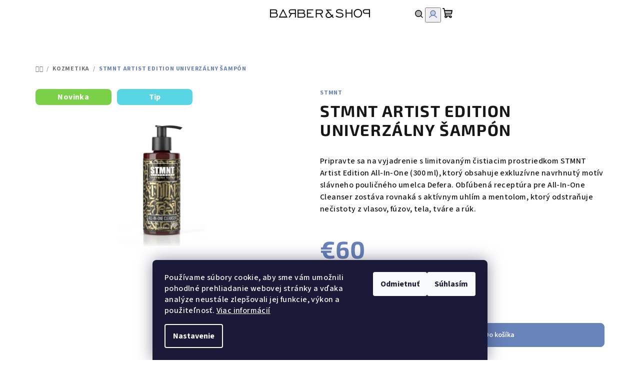

--- FILE ---
content_type: text/html; charset=utf-8
request_url: https://www.nooble.sk/stmnt-artist-edition-univerzalny-sampon/
body_size: 20902
content:
        <!doctype html><html lang="sk" dir="ltr" class="header-background-light external-fonts-loaded"><head><meta charset="utf-8" /><meta name="viewport" content="width=device-width,initial-scale=1" /><title>STMNT ARTIST EDITION UNIVERZÁLNY ŠAMPÓN - NOOBLE</title><link rel="preconnect" href="https://cdn.myshoptet.com" /><link rel="dns-prefetch" href="https://cdn.myshoptet.com" /><link rel="preload" href="https://cdn.myshoptet.com/prj/dist/master/cms/libs/jquery/jquery-1.11.3.min.js" as="script" /><link href="https://cdn.myshoptet.com/prj/dist/master/cms/templates/frontend_templates/shared/css/font-face/source-sans-3.css" rel="stylesheet"><link href="https://cdn.myshoptet.com/prj/dist/master/cms/templates/frontend_templates/shared/css/font-face/exo-2.css" rel="stylesheet"><link href="https://cdn.myshoptet.com/prj/dist/master/shop/dist/font-shoptet-14.css.d90e56d0dd782c13aabd.css" rel="stylesheet"><script>
dataLayer = [];
dataLayer.push({'shoptet' : {
    "pageId": 795,
    "pageType": "productDetail",
    "currency": "EUR",
    "currencyInfo": {
        "decimalSeparator": ",",
        "exchangeRate": 1,
        "priceDecimalPlaces": 2,
        "symbol": "\u20ac",
        "symbolLeft": 1,
        "thousandSeparator": " "
    },
    "language": "sk",
    "projectId": 556429,
    "product": {
        "id": 228,
        "guid": "5dd776c8-a709-11ed-adec-ecf4bbcda94d",
        "hasVariants": false,
        "codes": [
            {
                "code": 228
            }
        ],
        "code": "228",
        "name": "STMNT ARTIST EDITION UNIVERZ\u00c1LNY \u0160AMP\u00d3N",
        "appendix": "",
        "weight": 0,
        "manufacturer": "STMNT",
        "manufacturerGuid": "1EF5334E8FC36CBA9D78DA0BA3DED3EE",
        "currentCategory": "KOZMETIKA",
        "currentCategoryGuid": "e28ad958-a6ff-11ed-9510-b8ca3a6063f8",
        "defaultCategory": "KOZMETIKA",
        "defaultCategoryGuid": "e28ad958-a6ff-11ed-9510-b8ca3a6063f8",
        "currency": "EUR",
        "priceWithVat": 60
    },
    "cartInfo": {
        "id": null,
        "freeShipping": false,
        "freeShippingFrom": 40,
        "leftToFreeGift": {
            "formattedPrice": "\u20ac0",
            "priceLeft": 0
        },
        "freeGift": false,
        "leftToFreeShipping": {
            "priceLeft": 40,
            "dependOnRegion": 0,
            "formattedPrice": "\u20ac40"
        },
        "discountCoupon": [],
        "getNoBillingShippingPrice": {
            "withoutVat": 0,
            "vat": 0,
            "withVat": 0
        },
        "cartItems": [],
        "taxMode": "ORDINARY"
    },
    "cart": [],
    "customer": {
        "priceRatio": 1,
        "priceListId": 1,
        "groupId": null,
        "registered": false,
        "mainAccount": false
    }
}});
dataLayer.push({'cookie_consent' : {
    "marketing": "denied",
    "analytics": "denied"
}});
document.addEventListener('DOMContentLoaded', function() {
    shoptet.consent.onAccept(function(agreements) {
        if (agreements.length == 0) {
            return;
        }
        dataLayer.push({
            'cookie_consent' : {
                'marketing' : (agreements.includes(shoptet.config.cookiesConsentOptPersonalisation)
                    ? 'granted' : 'denied'),
                'analytics': (agreements.includes(shoptet.config.cookiesConsentOptAnalytics)
                    ? 'granted' : 'denied')
            },
            'event': 'cookie_consent'
        });
    });
});
</script>
<meta property="og:type" content="website"><meta property="og:site_name" content="nooble.sk"><meta property="og:url" content="https://www.nooble.sk/stmnt-artist-edition-univerzalny-sampon/"><meta property="og:title" content="STMNT ARTIST EDITION UNIVERZÁLNY ŠAMPÓN - NOOBLE"><meta name="author" content="NOOBLE"><meta name="web_author" content="Shoptet.sk"><meta name="dcterms.rightsHolder" content="www.nooble.sk"><meta name="robots" content="index,follow"><meta property="og:image" content="https://cdn.myshoptet.com/usr/www.nooble.sk/user/shop/big/228_limited-edition-cleanser-2843455.jpg?63e284cc"><meta property="og:description" content="STMNT ARTIST EDITION UNIVERZÁLNY ŠAMPÓN. Pripravte sa na vyjadrenie s limitovaným čistiacim prostriedkom STMNT Artist Edition All-In-One (300 ml), ktorý obsahuje exkluzívne navrhnutý motív slávneho pouličného umelca Defera. Obľúbená receptúra ​​pre All-In-One Cleanser zostáva rovnaká s aktívnym uhlím a mentolom, ktorý…"><meta name="description" content="STMNT ARTIST EDITION UNIVERZÁLNY ŠAMPÓN. Pripravte sa na vyjadrenie s limitovaným čistiacim prostriedkom STMNT Artist Edition All-In-One (300 ml), ktorý obsahuje exkluzívne navrhnutý motív slávneho pouličného umelca Defera. Obľúbená receptúra ​​pre All-In-One Cleanser zostáva rovnaká s aktívnym uhlím a mentolom, ktorý…"><meta property="product:price:amount" content="60"><meta property="product:price:currency" content="EUR"><style>:root {--color-primary: #FFFFFF;--color-primary-h: 0;--color-primary-s: 0%;--color-primary-l: 100%;--color-primary-hover: #9b9b9b;--color-primary-hover-h: 0;--color-primary-hover-s: 0%;--color-primary-hover-l: 61%;--color-secondary: #6883BA;--color-secondary-h: 220;--color-secondary-s: 37%;--color-secondary-l: 57%;--color-secondary-hover: #7999D9;--color-secondary-hover-h: 220;--color-secondary-hover-s: 56%;--color-secondary-hover-l: 66%;--color-tertiary: #F9F9F9;--color-tertiary-h: 0;--color-tertiary-s: 0%;--color-tertiary-l: 98%;--color-tertiary-hover: #161616;--color-tertiary-hover-h: 0;--color-tertiary-hover-s: 0%;--color-tertiary-hover-l: 9%;--color-header-background: #FFFFFF;--template-font: "Source Sans 3";--template-headings-font: "Exo 2";--header-background-url: url("[data-uri]");--cookies-notice-background: #1A1937;--cookies-notice-color: #F8FAFB;--cookies-notice-button-hover: #f5f5f5;--cookies-notice-link-hover: #27263f;--templates-update-management-preview-mode-content: "Náhľad aktualizácií šablóny je aktívny pre váš prehliadač."}</style>
    
    <link href="https://cdn.myshoptet.com/prj/dist/master/shop/dist/main-14.less.49334c2a0bd7c3ed0f9c.css" rel="stylesheet" />
                <link href="https://cdn.myshoptet.com/prj/dist/master/shop/dist/mobile-header-v1-14.less.10721fb2626f6cacd20c.css" rel="stylesheet" />
    
    <script>var shoptet = shoptet || {};</script>
    <script src="https://cdn.myshoptet.com/prj/dist/master/shop/dist/main-3g-header.js.05f199e7fd2450312de2.js"></script>
<!-- User include --><!-- /User include --><link rel="shortcut icon" href="/favicon.ico" type="image/x-icon" /><link rel="canonical" href="https://www.nooble.sk/stmnt-artist-edition-univerzalny-sampon/" />    <!-- Global site tag (gtag.js) - Google Analytics -->
    <script async src="https://www.googletagmanager.com/gtag/js?id=G-ZHV5LVLMTQ"></script>
    <script>
        
        window.dataLayer = window.dataLayer || [];
        function gtag(){dataLayer.push(arguments);}
        

                    console.debug('default consent data');

            gtag('consent', 'default', {"ad_storage":"denied","analytics_storage":"denied","ad_user_data":"denied","ad_personalization":"denied","wait_for_update":500});
            dataLayer.push({
                'event': 'default_consent'
            });
        
        gtag('js', new Date());

        
                gtag('config', 'G-ZHV5LVLMTQ', {"groups":"GA4","send_page_view":false,"content_group":"productDetail","currency":"EUR","page_language":"sk"});
        
        
        
        
        
        
                    gtag('event', 'page_view', {"send_to":"GA4","page_language":"sk","content_group":"productDetail","currency":"EUR"});
        
                gtag('set', 'currency', 'EUR');

        gtag('event', 'view_item', {
            "send_to": "UA",
            "items": [
                {
                    "id": "228",
                    "name": "STMNT ARTIST EDITION UNIVERZ\u00c1LNY \u0160AMP\u00d3N",
                    "category": "KOZMETIKA",
                                        "brand": "STMNT",
                                                            "price": 60
                }
            ]
        });
        
        
        
        
        
                    gtag('event', 'view_item', {"send_to":"GA4","page_language":"sk","content_group":"productDetail","value":48.780000000000001,"currency":"EUR","items":[{"item_id":"228","item_name":"STMNT ARTIST EDITION UNIVERZ\u00c1LNY \u0160AMP\u00d3N","item_brand":"STMNT","item_category":"KOZMETIKA","price":48.780000000000001,"quantity":1,"index":0}]});
        
        
        
        
        
        
        
        document.addEventListener('DOMContentLoaded', function() {
            if (typeof shoptet.tracking !== 'undefined') {
                for (var id in shoptet.tracking.bannersList) {
                    gtag('event', 'view_promotion', {
                        "send_to": "UA",
                        "promotions": [
                            {
                                "id": shoptet.tracking.bannersList[id].id,
                                "name": shoptet.tracking.bannersList[id].name,
                                "position": shoptet.tracking.bannersList[id].position
                            }
                        ]
                    });
                }
            }

            shoptet.consent.onAccept(function(agreements) {
                if (agreements.length !== 0) {
                    console.debug('gtag consent accept');
                    var gtagConsentPayload =  {
                        'ad_storage': agreements.includes(shoptet.config.cookiesConsentOptPersonalisation)
                            ? 'granted' : 'denied',
                        'analytics_storage': agreements.includes(shoptet.config.cookiesConsentOptAnalytics)
                            ? 'granted' : 'denied',
                                                                                                'ad_user_data': agreements.includes(shoptet.config.cookiesConsentOptPersonalisation)
                            ? 'granted' : 'denied',
                        'ad_personalization': agreements.includes(shoptet.config.cookiesConsentOptPersonalisation)
                            ? 'granted' : 'denied',
                        };
                    console.debug('update consent data', gtagConsentPayload);
                    gtag('consent', 'update', gtagConsentPayload);
                    dataLayer.push(
                        { 'event': 'update_consent' }
                    );
                }
            });
        });
    </script>
</head><body class="desktop id-795 in-kozmetika-stmnt template-14 type-product type-detail one-column-body columns-mobile-2 columns-1 smart-labels-active ums_forms_redesign--off ums_a11y_category_page--on ums_discussion_rating_forms--off ums_flags_display_unification--on ums_a11y_login--on mobile-header-version-1"><noscript>
    <style>
        #header {
            padding-top: 0;
            position: relative !important;
            top: 0;
        }
        .header-navigation {
            position: relative !important;
        }
        .overall-wrapper {
            margin: 0 !important;
        }
        body:not(.ready) {
            visibility: visible !important;
        }
    </style>
    <div class="no-javascript">
        <div class="no-javascript__title">Musíte zmeniť nastavenie vášho prehliadača</div>
        <div class="no-javascript__text">Pozrite sa na: <a href="https://www.google.com/support/bin/answer.py?answer=23852">Ako povoliť JavaScript vo vašom prehliadači</a>.</div>
        <div class="no-javascript__text">Ak používate software na blokovanie reklám, možno bude potrebné, aby ste povolili JavaScript z tejto stránky.</div>
        <div class="no-javascript__text">Ďakujeme.</div>
    </div>
</noscript>
    <div class="siteCookies siteCookies--bottom siteCookies--dark js-siteCookies" role="dialog" data-testid="cookiesPopup" data-nosnippet>
        <div class="siteCookies__form">
            <div class="siteCookies__content">
                <div class="siteCookies__text">
                    Používame súbory cookie, aby sme vám umožnili pohodlné prehliadanie webovej stránky a vďaka analýze neustále zlepšovali jej funkcie, výkon a použiteľnosť. <a href="/podmienky-ochrany-osobnych-udajov/" target="_blank" rel="noopener noreferrer">Viac informácií</a>
                </div>
                <p class="siteCookies__links">
                    <button class="siteCookies__link js-cookies-settings" aria-label="Nastavenia cookies" data-testid="cookiesSettings">Nastavenie</button>
                </p>
            </div>
            <div class="siteCookies__buttonWrap">
                                    <button class="siteCookies__button js-cookiesConsentSubmit" value="reject" aria-label="Odmietnuť cookies" data-testid="buttonCookiesReject">Odmietnuť</button>
                                <button class="siteCookies__button js-cookiesConsentSubmit" value="all" aria-label="Prijať cookies" data-testid="buttonCookiesAccept">Súhlasím</button>
            </div>
        </div>
        <script>
            document.addEventListener("DOMContentLoaded", () => {
                const siteCookies = document.querySelector('.js-siteCookies');
                document.addEventListener("scroll", shoptet.common.throttle(() => {
                    const st = document.documentElement.scrollTop;
                    if (st > 1) {
                        siteCookies.classList.add('siteCookies--scrolled');
                    } else {
                        siteCookies.classList.remove('siteCookies--scrolled');
                    }
                }, 100));
            });
        </script>
    </div>
<a href="#content" class="skip-link sr-only">Prejsť na obsah</a><div class="overall-wrapper"><header id="header">
        <div class="header-top">
            <div class="container navigation-wrapper header-top-wrapper">
                <div class="navigation-tools">
                                    </div>
                <div class="site-name"><a href="/" data-testid="linkWebsiteLogo"><img src="https://cdn.myshoptet.com/usr/www.nooble.sk/user/logos/bshop_log.jpg" alt="NOOBLE" fetchpriority="low" /></a></div>                <div class="navigation-buttons">
                    <a href="#" class="toggle-window" data-target="search" data-testid="linkSearchIcon"><i class="icon-search"></i><span class="sr-only">Hľadať</span></a>
                                                                                                                                            <button class="top-nav-button top-nav-button-login toggle-window" type="button" data-target="login" aria-haspopup="dialog" aria-expanded="false" aria-controls="login" data-testid="signin">
                                        <i class="icon-login"></i><span class="sr-only">Prihlásenie</span>
                                    </button>
                                                                                                                                
    <a href="/kosik/" class="btn btn-icon toggle-window cart-count" data-target="cart" data-testid="headerCart" rel="nofollow" aria-haspopup="dialog" aria-expanded="false" aria-controls="cart-widget">
        <span class="icon-cart"></span>
                <span class="sr-only">Nákupný košík</span>
        
    
            </a>
                    <a href="#" class="toggle-window" data-target="navigation" data-testid="hamburgerMenu"></a>
                </div>
                <div class="user-action">
                                            <div class="user-action-in">
            <div id="login" class="user-action-login popup-widget login-widget" role="dialog" aria-labelledby="loginHeading">
        <div class="popup-widget-inner">
                            <h2 id="loginHeading">Prihlásenie k vášmu účtu</h2><div id="customerLogin"><form action="/action/Customer/Login/" method="post" id="formLoginIncluded" class="csrf-enabled formLogin" data-testid="formLogin"><input type="hidden" name="referer" value="" /><div class="form-group"><div class="input-wrapper email js-validated-element-wrapper no-label"><input type="email" name="email" class="form-control" autofocus placeholder="E-mailová adresa (napr. jan@novak.sk)" data-testid="inputEmail" autocomplete="email" required /></div></div><div class="form-group"><div class="input-wrapper password js-validated-element-wrapper no-label"><input type="password" name="password" class="form-control" placeholder="Heslo" data-testid="inputPassword" autocomplete="current-password" required /><span class="no-display">Nemôžete vyplniť toto pole</span><input type="text" name="surname" value="" class="no-display" /></div></div><div class="form-group"><div class="login-wrapper"><button type="submit" class="btn btn-secondary btn-text btn-login" data-testid="buttonSubmit">Prihlásiť sa</button><div class="password-helper"><a href="/registracia/" data-testid="signup" rel="nofollow">Nová registrácia</a><a href="/klient/zabudnute-heslo/" rel="nofollow">Zabudnuté heslo</a></div></div></div></form>
</div>                    </div>
    </div>

        <div id="cart-widget" class="user-action-cart popup-widget cart-widget loader-wrapper" data-testid="popupCartWidget" role="dialog" aria-hidden="true">
        <div class="popup-widget-inner cart-widget-inner place-cart-here">
            <div class="loader-overlay">
                <div class="loader"></div>
            </div>
        </div>
    </div>

        <div class="user-action-search popup-widget search-widget search stay-open" itemscope itemtype="https://schema.org/WebSite" data-testid="searchWidget">
        <span href="#" class="search-widget-close toggle-window" data-target="search" data-testid="linkSearchIcon"></span>
        <meta itemprop="headline" content="KOZMETIKA"/><meta itemprop="url" content="https://www.nooble.sk"/><meta itemprop="text" content="STMNT ARTIST EDITION UNIVERZÁLNY ŠAMPÓN. Pripravte sa na vyjadrenie s limitovaným čistiacim prostriedkom STMNT Artist Edition All-In-One (300 ml), ktorý obsahuje exkluzívne navrhnutý motív slávneho pouličného umelca Defera. Obľúbená receptúra ​​pre All-In-One Cleanser zostáva rovnaká s aktívnym uhlím a mentolom,..."/>        <form action="/action/ProductSearch/prepareString/" method="post"
    id="formSearchForm" class="search-form compact-form js-search-main"
    itemprop="potentialAction" itemscope itemtype="https://schema.org/SearchAction" data-testid="searchForm">
    <fieldset>
        <meta itemprop="target"
            content="https://www.nooble.sk/vyhladavanie/?string={string}"/>
        <input type="hidden" name="language" value="sk"/>
        
    <span class="search-form-input-group">
        
    <span class="search-input-icon" aria-hidden="true"></span>

<input
    type="search"
    name="string"
        class="query-input form-control search-input js-search-input"
    placeholder="Napíšte, čo hľadáte"
    autocomplete="off"
    required
    itemprop="query-input"
    aria-label="Vyhľadávanie"
    data-testid="searchInput"
>
        <button type="submit" class="btn btn-default search-button" data-testid="searchBtn">Hľadať</button>
    </span>

    </fieldset>
</form>
    </div>
</div>
                                    </div>
            </div>
        </div>
        <div class="header-bottom">
            <div class="navigation-wrapper header-bottom-wrapper">
                <nav id="navigation" aria-label="Hlavné menu" data-collapsible="true"><div class="navigation-in menu"><ul class="menu-level-1" role="menubar" data-testid="headerMenuItems"><li class="menu-item-795 ext" role="none"><a href="/kozmetika-stmnt/" class="active" data-testid="headerMenuItem" role="menuitem" aria-haspopup="true" aria-expanded="false"><b>KOZMETIKA</b><span class="submenu-arrow"></span></a><ul class="menu-level-2" aria-label="KOZMETIKA" tabindex="-1" role="menu"><li class="menu-item-855" role="none"><a href="/starostlivost-o-bradu/" class="menu-image" data-testid="headerMenuItem" tabindex="-1" aria-hidden="true"><img src="data:image/svg+xml,%3Csvg%20width%3D%22140%22%20height%3D%22100%22%20xmlns%3D%22http%3A%2F%2Fwww.w3.org%2F2000%2Fsvg%22%3E%3C%2Fsvg%3E" alt="" aria-hidden="true" width="140" height="100"  data-src="https://cdn.myshoptet.com/usr/www.nooble.sk/user/categories/thumb/oak_beard_box_black_offen.png" fetchpriority="low" /></a><div><a href="/starostlivost-o-bradu/" data-testid="headerMenuItem" role="menuitem"><span>STAROSTLIVOSŤ O BRADU</span></a>
                        </div></li><li class="menu-item-858" role="none"><a href="/starostlivost-o-vlasy/" class="menu-image" data-testid="headerMenuItem" tabindex="-1" aria-hidden="true"><img src="data:image/svg+xml,%3Csvg%20width%3D%22140%22%20height%3D%22100%22%20xmlns%3D%22http%3A%2F%2Fwww.w3.org%2F2000%2Fsvg%22%3E%3C%2Fsvg%3E" alt="" aria-hidden="true" width="140" height="100"  data-src="https://cdn.myshoptet.com/usr/www.nooble.sk/user/categories/thumb/stmnt_category_care_780x1092.jpg" fetchpriority="low" /></a><div><a href="/starostlivost-o-vlasy/" data-testid="headerMenuItem" role="menuitem"><span>STAROSTLIVOSŤ O VLASY</span></a>
                        </div></li><li class="menu-item-861" role="none"><a href="/pomady/" class="menu-image" data-testid="headerMenuItem" tabindex="-1" aria-hidden="true"><img src="data:image/svg+xml,%3Csvg%20width%3D%22140%22%20height%3D%22100%22%20xmlns%3D%22http%3A%2F%2Fwww.w3.org%2F2000%2Fsvg%22%3E%3C%2Fsvg%3E" alt="" aria-hidden="true" width="140" height="100"  data-src="https://cdn.myshoptet.com/usr/www.nooble.sk/user/categories/thumb/stmnt_category_nomad_780x1092-1.jpg" fetchpriority="low" /></a><div><a href="/pomady/" data-testid="headerMenuItem" role="menuitem"><span>POMÁDY</span></a>
                        </div></li><li class="menu-item-864" role="none"><a href="/po-holeni/" class="menu-image" data-testid="headerMenuItem" tabindex="-1" aria-hidden="true"><img src="data:image/svg+xml,%3Csvg%20width%3D%22140%22%20height%3D%22100%22%20xmlns%3D%22http%3A%2F%2Fwww.w3.org%2F2000%2Fsvg%22%3E%3C%2Fsvg%3E" alt="" aria-hidden="true" width="140" height="100"  data-src="https://cdn.myshoptet.com/usr/www.nooble.sk/user/categories/thumb/stmnt_category_julius_780x1092.jpg" fetchpriority="low" /></a><div><a href="/po-holeni/" data-testid="headerMenuItem" role="menuitem"><span>HOLENIE</span></a>
                        </div></li></ul></li>
<li class="menu-item-673 ext" role="none"><a href="/stmnt/" data-testid="headerMenuItem" role="menuitem" aria-haspopup="true" aria-expanded="false"><b>STMNT</b><span class="submenu-arrow"></span></a><ul class="menu-level-2" aria-label="STMNT" tabindex="-1" role="menu"><li class="menu-item-675" role="none"><a href="/jc/" class="menu-image" data-testid="headerMenuItem" tabindex="-1" aria-hidden="true"><img src="data:image/svg+xml,%3Csvg%20width%3D%22140%22%20height%3D%22100%22%20xmlns%3D%22http%3A%2F%2Fwww.w3.org%2F2000%2Fsvg%22%3E%3C%2Fsvg%3E" alt="" aria-hidden="true" width="140" height="100"  data-src="https://cdn.myshoptet.com/usr/www.nooble.sk/user/categories/thumb/skp_e-shop_brand_page_julius_stmnt_1180x1180-1.jpg" fetchpriority="low" /></a><div><a href="/jc/" data-testid="headerMenuItem" role="menuitem"><span>KOLEKCIA JULIUS CVEASAR</span></a>
                        </div></li><li class="menu-item-676" role="none"><a href="/nomad/" class="menu-image" data-testid="headerMenuItem" tabindex="-1" aria-hidden="true"><img src="data:image/svg+xml,%3Csvg%20width%3D%22140%22%20height%3D%22100%22%20xmlns%3D%22http%3A%2F%2Fwww.w3.org%2F2000%2Fsvg%22%3E%3C%2Fsvg%3E" alt="" aria-hidden="true" width="140" height="100"  data-src="https://cdn.myshoptet.com/usr/www.nooble.sk/user/categories/thumb/skp_e-shop_brand_page_miguel_stmnt_1180x1180.jpg" fetchpriority="low" /></a><div><a href="/nomad/" data-testid="headerMenuItem" role="menuitem"><span>KOLEKCIA NOMAD BARBER</span></a>
                        </div></li><li class="menu-item-677" role="none"><a href="/staygold/" class="menu-image" data-testid="headerMenuItem" tabindex="-1" aria-hidden="true"><img src="data:image/svg+xml,%3Csvg%20width%3D%22140%22%20height%3D%22100%22%20xmlns%3D%22http%3A%2F%2Fwww.w3.org%2F2000%2Fsvg%22%3E%3C%2Fsvg%3E" alt="" aria-hidden="true" width="140" height="100"  data-src="https://cdn.myshoptet.com/usr/www.nooble.sk/user/categories/thumb/skp_e-shop_brand_page_staygold_stmnt_1180x1180.jpg" fetchpriority="low" /></a><div><a href="/staygold/" data-testid="headerMenuItem" role="menuitem"><span>KOLEKCIA STAYGOLD</span></a>
                        </div></li><li class="menu-item-708" role="none"><a href="/starostlivost/" class="menu-image" data-testid="headerMenuItem" tabindex="-1" aria-hidden="true"><img src="data:image/svg+xml,%3Csvg%20width%3D%22140%22%20height%3D%22100%22%20xmlns%3D%22http%3A%2F%2Fwww.w3.org%2F2000%2Fsvg%22%3E%3C%2Fsvg%3E" alt="" aria-hidden="true" width="140" height="100"  data-src="https://cdn.myshoptet.com/usr/www.nooble.sk/user/categories/thumb/skp_e-shop_brand_page_stmnt_teaser_1180x1180.jpg" fetchpriority="low" /></a><div><a href="/starostlivost/" data-testid="headerMenuItem" role="menuitem"><span>KOLEKCIA STAROSTLIVOSTI</span></a>
                        </div></li></ul></li>
<li class="menu-item-900 ext" role="none"><a href="/nooble-blog/" data-testid="headerMenuItem" role="menuitem" aria-haspopup="true" aria-expanded="false"><b>NOOBLE BLOG</b><span class="submenu-arrow"></span></a><ul class="menu-level-2" aria-label="NOOBLE BLOG" tabindex="-1" role="menu"><li class="menu-item-903 has-third-level" role="none"><a href="/blog-produkty/" class="menu-image" data-testid="headerMenuItem" tabindex="-1" aria-hidden="true"><img src="data:image/svg+xml,%3Csvg%20width%3D%22140%22%20height%3D%22100%22%20xmlns%3D%22http%3A%2F%2Fwww.w3.org%2F2000%2Fsvg%22%3E%3C%2Fsvg%3E" alt="" aria-hidden="true" width="140" height="100"  data-src="https://cdn.myshoptet.com/usr/www.nooble.sk/user/categories/thumb/stmnt_styling_le_23-41_fond__lowres_rgb.jpeg" fetchpriority="low" /></a><div><a href="/blog-produkty/" data-testid="headerMenuItem" role="menuitem"><span>Produkty</span></a>
                                                    <ul class="menu-level-3" role="menu">
                                                                    <li class="menu-item-910" role="none">
                                        <a href="/pasty-na-vlasy/" data-testid="headerMenuItem" role="menuitem">
                                            Pasty na vlasy</a>                                    </li>
                                                                    <li class="menu-item-913" role="none">
                                        <a href="/sampony/" data-testid="headerMenuItem" role="menuitem">
                                            Šampóny na vlasy</a>                                    </li>
                                                            </ul>
                        </div></li><li class="menu-item-906" role="none"><a href="/blog-cesta-k-strihanie/" class="menu-image" data-testid="headerMenuItem" tabindex="-1" aria-hidden="true"><img src="data:image/svg+xml,%3Csvg%20width%3D%22140%22%20height%3D%22100%22%20xmlns%3D%22http%3A%2F%2Fwww.w3.org%2F2000%2Fsvg%22%3E%3C%2Fsvg%3E" alt="" aria-hidden="true" width="140" height="100"  data-src="https://cdn.myshoptet.com/usr/www.nooble.sk/user/categories/thumb/dsc00514_mod_squared_juliusfilter_fond__lowres_rgb.jpeg" fetchpriority="low" /></a><div><a href="/blog-cesta-k-strihanie/" data-testid="headerMenuItem" role="menuitem"><span>Cesta k strihaniu</span></a>
                        </div></li></ul></li>
<li class="menu-item-916" role="none"><a href="/reiki/" data-testid="headerMenuItem" role="menuitem" aria-expanded="false"><b>Reiki</b></a></li>
<li class="menu-item-919" role="none"><a href="/hair-tatto-pmu/" data-testid="headerMenuItem" role="menuitem" aria-expanded="false"><b>HAIR TATTO SMP</b></a></li>
</ul>
    <ul class="navigationActions" role="menu">
                            <li role="none">
                                    <a href="/login/?backTo=%2Fstmnt-artist-edition-univerzalny-sampon%2F" rel="nofollow" data-testid="signin" role="menuitem"><span>Prihlásenie</span></a>
                            </li>
                        </ul>
</div><span class="navigation-close"></span></nav><div class="menu-helper" data-testid="hamburgerMenu"><span>Viac</span></div>
            </div>
        </div>
    </header><!-- / header -->

    

<div id="content-wrapper" class="container content-wrapper">
    
                                <div class="breadcrumbs navigation-home-icon-wrapper" itemscope itemtype="https://schema.org/BreadcrumbList">
                                                                            <span id="navigation-first" data-basetitle="NOOBLE" itemprop="itemListElement" itemscope itemtype="https://schema.org/ListItem">
                <a href="/" itemprop="item" class="navigation-home-icon"><span class="sr-only" itemprop="name">Domov</span></a>
                <span class="navigation-bullet">/</span>
                <meta itemprop="position" content="1" />
            </span>
                                <span id="navigation-1" itemprop="itemListElement" itemscope itemtype="https://schema.org/ListItem">
                <a href="/kozmetika-stmnt/" itemprop="item" data-testid="breadcrumbsSecondLevel"><span itemprop="name">KOZMETIKA</span></a>
                <span class="navigation-bullet">/</span>
                <meta itemprop="position" content="2" />
            </span>
                                            <span id="navigation-2" itemprop="itemListElement" itemscope itemtype="https://schema.org/ListItem" data-testid="breadcrumbsLastLevel">
                <meta itemprop="item" content="https://www.nooble.sk/stmnt-artist-edition-univerzalny-sampon/" />
                <meta itemprop="position" content="3" />
                <span itemprop="name" data-title="STMNT ARTIST EDITION UNIVERZÁLNY ŠAMPÓN">STMNT ARTIST EDITION UNIVERZÁLNY ŠAMPÓN <span class="appendix"></span></span>
            </span>
            </div>
            
    <div class="content-wrapper-in">
                <main id="content" class="content wide">
                            
<div class="p-detail" itemscope itemtype="https://schema.org/Product">

    
    <meta itemprop="name" content="STMNT ARTIST EDITION UNIVERZÁLNY ŠAMPÓN" />
    <meta itemprop="category" content="Úvodná stránka &gt; KOZMETIKA &gt; STMNT ARTIST EDITION UNIVERZÁLNY ŠAMPÓN" />
    <meta itemprop="url" content="https://www.nooble.sk/stmnt-artist-edition-univerzalny-sampon/" />
    <meta itemprop="image" content="https://cdn.myshoptet.com/usr/www.nooble.sk/user/shop/big/228_limited-edition-cleanser-2843455.jpg?63e284cc" />
            <meta itemprop="description" content="Pripravte sa na vyjadrenie s limitovaným čistiacim prostriedkom STMNT Artist Edition All-In-One (300 ml), ktorý obsahuje exkluzívne navrhnutý motív slávneho pouličného umelca Defera. Obľúbená receptúra ​​pre All-In-One Cleanser zostáva rovnaká s aktívnym uhlím a mentolom, ktorý odstraňuje nečistoty z vlasov, fúzov, tela, tváre a rúk." />
                <span class="js-hidden" itemprop="manufacturer" itemscope itemtype="https://schema.org/Organization">
            <meta itemprop="name" content="STMNT" />
        </span>
        <span class="js-hidden" itemprop="brand" itemscope itemtype="https://schema.org/Brand">
            <meta itemprop="name" content="STMNT" />
        </span>
                                        
<div class="p-detail-inner">

    <div class="p-data-wrapper">

        <div class="p-detail-inner-header">
                            <div class="brand-wrapper">
                    <a href="/znacka/suunto/" title="Pozrieť sa na detail výrobcu" data-testid="productCardBrandName">STMNT</a>
                </div>
                        <h1>
                  STMNT ARTIST EDITION UNIVERZÁLNY ŠAMPÓN            </h1>
                    </div>

                    <div class="p-short-description" data-testid="productCardShortDescr">
                <p>Pripravte sa na vyjadrenie s limitovaným čistiacim prostriedkom STMNT Artist Edition All-In-One (300 ml), ktorý obsahuje exkluzívne navrhnutý motív slávneho pouličného umelca Defera. Obľúbená receptúra ​​pre All-In-One Cleanser zostáva rovnaká s aktívnym uhlím a mentolom, ktorý odstraňuje nečistoty z vlasov, fúzov, tela, tváre a rúk.</p>
            </div>
        
        <form action="/action/Cart/addCartItem/" method="post" id="product-detail-form" class="pr-action csrf-enabled" data-testid="formProduct">
            <meta itemprop="productID" content="228" /><meta itemprop="identifier" content="5dd776c8-a709-11ed-adec-ecf4bbcda94d" /><meta itemprop="sku" content="228" /><span itemprop="offers" itemscope itemtype="https://schema.org/Offer"><link itemprop="availability" href="https://schema.org/InStock" /><meta itemprop="url" content="https://www.nooble.sk/stmnt-artist-edition-univerzalny-sampon/" /><meta itemprop="price" content="60.00" /><meta itemprop="priceCurrency" content="EUR" /><link itemprop="itemCondition" href="https://schema.org/NewCondition" /></span><input type="hidden" name="productId" value="228" /><input type="hidden" name="priceId" value="228" /><input type="hidden" name="language" value="sk" />

            <div class="p-variants-block">

                
                    
                    
                    
                    
                
            </div>

            <div class="buttons-wrapper cofidis-buttons-wrapper"></div>

            
                            <div class="p-price-wrapper">
                                                            <strong class="price-final" data-testid="productCardPrice">
            <span class="price-final-holder">
                €60
    

        </span>
    </strong>
                                            <span class="price-measure">
                    
                        </span>
                    
                </div>
            
            <div class="detail-parameters">
                                    <div class="detail-parameter detail-parameter-availability">
                        <span class="availability-desc-label">Dostupnosť:</span>
                        

    
    <span class="availability-label" style="color: #009901" data-testid="labelAvailability">
                    Skladom            </span>
    
                    </div>
                
                
                
                                    <div class="detail-parameter detail-parameter-product-code">
                        <span class="p-code-label row-header-label">Kód:</span>
                                                    <span>228</span>
                                            </div>
                            </div>

                                        
                            <div class="p-to-cart-block">
                        <div class="add-to-cart" data-testid="divAddToCart">
                
<span class="quantity">
    <span
        class="increase-tooltip js-increase-tooltip"
        data-trigger="manual"
        data-container="body"
        data-original-title="Nie je možné zakúpiť viac než 9999 ks."
        aria-hidden="true"
        role="tooltip"
        data-testid="tooltip">
    </span>

    <span
        class="decrease-tooltip js-decrease-tooltip"
        data-trigger="manual"
        data-container="body"
        data-original-title="Minimálne množstvo, ktoré je možné zakúpiť je 1 ks."
        aria-hidden="true"
        role="tooltip"
        data-testid="tooltip">
    </span>
    <label>
        <input
            type="number"
            name="amount"
            value="1"
            class="amount"
            autocomplete="off"
            data-decimals="0"
                        step="1"
            min="1"
            max="9999"
            aria-label="Množstvo"
            data-testid="cartAmount"/>
    </label>

    <button
        class="increase"
        type="button"
        aria-label="Zvýšiť množstvo o 1"
        data-testid="increase">
            <span class="increase__sign">&plus;</span>
    </button>

    <button
        class="decrease"
        type="button"
        aria-label="Znížiť množstvo o 1"
        data-testid="decrease">
            <span class="decrease__sign">&minus;</span>
    </button>
</span>
                    
                <button type="submit" class="btn btn-conversion add-to-cart-button" data-testid="buttonAddToCart" aria-label="Do košíka STMNT ARTIST EDITION UNIVERZÁLNY ŠAMPÓN"><i class="icon-cart"></i>Do košíka</button>
            
            </div>
                </div>
            
        </form>

        
        

        <div class="buttons-wrapper social-buttons-wrapper">
            <div class="link-icons" data-testid="productDetailActionIcons">
    <a href="#" class="link-icon print" title="Tlačiť produkt"><i class="icon-print"></i><span>Tlač</span></a>
    <a href="/stmnt-artist-edition-univerzalny-sampon:otazka/" class="link-icon chat" title="Hovoriť s predajcom" rel="nofollow"><i class="icon-comment"></i><span>Opýtať sa</span></a>
                <a href="#" class="link-icon share js-share-buttons-trigger" title="Zdieľať produkt"><i class="icon-share"></i><span>Zdieľať</span></a>
    </div>
                <div class="social-buttons no-display">
                    <div class="twitter">
                <script>
        window.twttr = (function(d, s, id) {
            var js, fjs = d.getElementsByTagName(s)[0],
                t = window.twttr || {};
            if (d.getElementById(id)) return t;
            js = d.createElement(s);
            js.id = id;
            js.src = "https://platform.twitter.com/widgets.js";
            fjs.parentNode.insertBefore(js, fjs);
            t._e = [];
            t.ready = function(f) {
                t._e.push(f);
            };
            return t;
        }(document, "script", "twitter-wjs"));
        </script>

<a
    href="https://twitter.com/share"
    class="twitter-share-button"
        data-lang="sk"
    data-url="https://www.nooble.sk/stmnt-artist-edition-univerzalny-sampon/"
>Tweet</a>

            </div>
                                <div class="close-wrapper">
        <a href="#" class="close-after js-share-buttons-trigger" title="Zdieľať produkt">Zavrieť</a>
    </div>

            </div>
        </div>

    </div> 
    <div class="p-image-wrapper">

        <div class="p-detail-inner-header-mobile">
            <div class="h1">
                  STMNT ARTIST EDITION UNIVERZÁLNY ŠAMPÓN            </div>
                            <div class="brand-wrapper">
                    <span class="brand-wrapper-manufacturer-name"><a href="/znacka/suunto/" title="Pozrieť sa na detail výrobcu" data-testid="productCardBrandName">STMNT</a></span>
                </div>
                                </div>

        
        <div class="p-image" style="" data-testid="mainImage">
            

<a href="https://cdn.myshoptet.com/usr/www.nooble.sk/user/shop/big/228_limited-edition-cleanser-2843455.jpg?63e284cc" class="p-main-image cloud-zoom cbox" data-href="https://cdn.myshoptet.com/usr/www.nooble.sk/user/shop/orig/228_limited-edition-cleanser-2843455.jpg?63e284cc"><img src="https://cdn.myshoptet.com/usr/www.nooble.sk/user/shop/big/228_limited-edition-cleanser-2843455.jpg?63e284cc" alt="Limited edition cleanser 2843455" width="1024" height="768"  fetchpriority="high" />
</a>            
                <div class="flags flags-default">            <span class="flag flag-new">
            Novinka
    </span>
    <span class="flag flag-tip">
            Tip
    </span>
        
                
    </div>
    

            

    

        </div>

        <div class="row">
                    </div>

    </div>

</div>
        
    <div class="full-width benefit-banners-full-width">
        <div class="container-full-width">
                                    <div class="benefitBanner position--benefitProduct">
                                    <div class="benefitBanner__item"><div class="benefitBanner__picture"><img src="data:image/svg+xml,%3Csvg%20width%3D%22100%22%20height%3D%22100%22%20xmlns%3D%22http%3A%2F%2Fwww.w3.org%2F2000%2Fsvg%22%3E%3C%2Fsvg%3E" data-src="https://cdn.myshoptet.com/usr/www.nooble.sk/user/banners/banner_guarantee.png?61eec257" class="benefitBanner__img" alt="" fetchpriority="low" width="100" height="100"></div><div class="benefitBanner__content"><strong class="benefitBanner__title">Garancia doručenia</strong><div class="benefitBanner__data">nepoškodeného tovaru</div></div></div>
                                                <div class="benefitBanner__item"><div class="benefitBanner__picture"><img src="data:image/svg+xml,%3Csvg%20width%3D%22100%22%20height%3D%22100%22%20xmlns%3D%22http%3A%2F%2Fwww.w3.org%2F2000%2Fsvg%22%3E%3C%2Fsvg%3E" data-src="https://cdn.myshoptet.com/usr/www.nooble.sk/user/banners/banner_gift.png?61eec1e2" class="benefitBanner__img" alt="Darček zdarma" fetchpriority="low" width="100" height="100"></div><div class="benefitBanner__content"><strong class="benefitBanner__title">Darček zdarma</strong><div class="benefitBanner__data">Ku každej objednávke</div></div></div>
                                                <div class="benefitBanner__item"><div class="benefitBanner__picture"><img src="data:image/svg+xml,%3Csvg%20width%3D%22100%22%20height%3D%22100%22%20xmlns%3D%22http%3A%2F%2Fwww.w3.org%2F2000%2Fsvg%22%3E%3C%2Fsvg%3E" data-src="https://cdn.myshoptet.com/usr/www.nooble.sk/user/banners/banner_house.png?61eec29e" class="benefitBanner__img" alt="ZA 5" fetchpriority="low" width="100" height="100"></div><div class="benefitBanner__content"><strong class="benefitBanner__title">Výdajne miesto Žilina</strong><div class="benefitBanner__data">Národná 5</div></div></div>
                                                <div class="benefitBanner__item"><div class="benefitBanner__picture"><img src="data:image/svg+xml,%3Csvg%20width%3D%22100%22%20height%3D%22100%22%20xmlns%3D%22http%3A%2F%2Fwww.w3.org%2F2000%2Fsvg%22%3E%3C%2Fsvg%3E" data-src="https://cdn.myshoptet.com/usr/www.nooble.sk/user/banners/banner_delivery.png?61eec22a" class="benefitBanner__img" alt="zlava1" fetchpriority="low" width="100" height="100"></div><div class="benefitBanner__content"><strong class="benefitBanner__title">Doručenie do 48hod</strong><div class="benefitBanner__data">na akúkoľvek adresu</div></div></div>
                        </div>
        </div>
    </div>


    <div class="full-width p-detail-full-width">
        <div class="container-full-width">
                
    <div class="shp-tabs-wrapper p-detail-tabs-wrapper">
        <div class="row">
            <div class="col-sm-12 shp-tabs-row responsive-nav">
                <div class="shp-tabs-holder">
    <ul id="p-detail-tabs" class="shp-tabs p-detail-tabs visible-links" role="tablist">
                            <li class="shp-tab active" data-testid="tabDescription">
                <a href="#description" class="shp-tab-link" role="tab" data-toggle="tab">Popis</a>
            </li>
                                                                                                                         <li class="shp-tab" data-testid="tabDiscussion">
                                <a href="#productDiscussion" class="shp-tab-link" role="tab" data-toggle="tab">Diskusia</a>
            </li>
                                        </ul>
</div>
            </div>
            <div class="col-sm-12 ">
                <div id="tab-content" class="tab-content">
                                                                                                            <div id="description" class="tab-pane fade in active" role="tabpanel">
        <div class="description-inner">
            <div class="basic-description">
                <h4>Podrobný popis</h4>
                                    <p>Defer je na scéne štýlu LA Street dobre známy od polovice 80. rokov vďaka svojmu typickému umeleckému štýlu.</p>
                            </div>
            
    
        </div>
    </div>
                                                                                                                                                    <div id="productDiscussion" class="tab-pane fade" role="tabpanel" data-testid="areaDiscussion">
        <div id="discussionWrapper" class="discussion-wrapper unveil-wrapper" data-parent-tab="productDiscussion" data-testid="wrapperDiscussion">
                                    
    <div class="discussionContainer js-discussion-container" data-editorid="discussion">
                    <p data-testid="textCommentNotice">Buďte prvý, kto napíše príspevok k tejto položke.</p>
                                                        <div class="add-comment discussion-form-trigger" data-unveil="discussion-form" aria-expanded="false" aria-controls="discussion-form" role="button">
                <span class="link-like comment-icon" data-testid="buttonAddComment">Pridať komentár</span>
                        </div>
                        <div id="discussion-form" class="discussion-form vote-form js-hidden">
                            <form action="/action/ProductDiscussion/addPost/" method="post" id="formDiscussion" data-testid="formDiscussion">
    <input type="hidden" name="formId" value="9" />
    <input type="hidden" name="discussionEntityId" value="228" />
            <div class="row">
        <div class="form-group col-xs-12 col-sm-6">
            <input type="text" name="fullName" value="" id="fullName" class="form-control" placeholder="Meno" data-testid="inputUserName"/>
                        <span class="no-display">Nevypĺňajte toto pole:</span>
            <input type="text" name="surname" value="" class="no-display" />
        </div>
        <div class="form-group js-validated-element-wrapper no-label col-xs-12 col-sm-6">
            <input type="email" name="email" value="" id="email" class="form-control js-validate-required" placeholder="E-mail" data-testid="inputEmail"/>
        </div>
        <div class="col-xs-12">
            <div class="form-group">
                <input type="text" name="title" id="title" class="form-control" placeholder="Názov" data-testid="inputTitle" />
            </div>
            <div class="form-group no-label js-validated-element-wrapper">
                <textarea name="message" id="message" class="form-control js-validate-required" rows="7" placeholder="Komentár" data-testid="inputMessage"></textarea>
            </div>
                                <div class="form-group js-validated-element-wrapper consents consents-first">
            <input
                type="hidden"
                name="consents[]"
                id="discussionConsents22"
                value="22"
                                                        data-special-message="validatorConsent"
                            />
                                        <label for="discussionConsents22" class="whole-width">
                                        Vložením komentáre súhlasíte s <a href="/podmienky-ochrany-osobnych-udajov/" rel="noopener noreferrer">podmienkami ochrany osobných údajov</a>
                </label>
                    </div>
                            <fieldset class="box box-sm box-bg-default">
    <h4>Bezpečnostná kontrola</h4>
    <div class="form-group captcha-image">
        <img src="[data-uri]" alt="" data-testid="imageCaptcha" width="150" height="40"  fetchpriority="low" />
    </div>
    <div class="form-group js-validated-element-wrapper smart-label-wrapper">
        <label for="captcha"><span class="required-asterisk">Odpíšte text z obrázka</span></label>
        <input type="text" id="captcha" name="captcha" class="form-control js-validate js-validate-required">
    </div>
</fieldset>
            <div class="form-group">
                <input type="submit" value="Poslať komentár" class="btn btn-sm btn-primary" data-testid="buttonSendComment" />
            </div>
        </div>
    </div>
</form>

                    </div>
                    </div>

        </div>
    </div>
                                                        </div>
            </div>
        </div>
    </div>
        </div>
    </div>

                    
    
    
</div>
                    </main>
    </div>
    
    
    
</div>
        
    
        
                            <footer id="footer">
                    <h2 class="sr-only">Zápätie</h2>
                    
        
                                                                <div class="container footer-rows">
                            
                


<div class="row custom-footer elements-4">
                    
        <div class="custom-footer__articles col-sm-6 col-lg-3">
                                                                                                                        <h4><span>Pre zákaznikov</span></h4>
    <ul>
                    <li><a href="/obchodne-podmienky-2/">Všeobecné obchodné podmienky</a></li>
                    <li><a href="/reklamacny-poriadok/">Reklamačný poriadok</a></li>
                    <li><a href="/ochrana-osobnych-udajov/">Ochrana osobných údajov</a></li>
                    <li><a href="/formular-odstupenie-od-zmluvy/">Formulár odstúpenie od zmluvy</a></li>
                    <li><a href="/reklamacny-formular/">Reklamačný formulár</a></li>
            </ul>

                                                        </div>
                    
        <div class="custom-footer__contact col-sm-6 col-lg-3">
                                                                                                            <h4><span>Kontakt</span></h4>


    <div class="contact-box no-image" data-testid="contactbox">
                            <strong data-testid="contactboxName">Radovan Beznák</strong>
        
        <ul>
                            <li>
                    <span class="mail" data-testid="contactboxEmail">
                                                    <a href="mailto:noobleskinfo&#64;gmail.com">noobleskinfo<!---->&#64;<!---->gmail.com</a>
                                            </span>
                </li>
            
                            <li>
                    <span class="tel">
                                                                                <a href="tel:0911767377" aria-label="Zavolať na 0911767377" data-testid="contactboxPhone">
                                0911767377
                            </a>
                                            </span>
                </li>
            
            
            
            <li class="social-icon-list">
            <a href="https://www.facebook.com/theradulobarber" title="Facebook" target="_blank" class="social-icon facebook" data-testid="contactboxFacebook"></a>
        </li>
    
    
            <li class="social-icon-list">
            <a href="https://www.instagram.com/nooble.sk/" title="Instagram" target="_blank" class="social-icon instagram" data-testid="contactboxInstagram"></a>
        </li>
    
    
    
            <li class="social-icon-list">
            <a href="https://youtube.com/@theradulo-nooblesk?si=y8lc6ui01jhfilhb" title="YouTube" target="blank"  class="social-icon youtube" data-testid="contactboxYoutube"></a>
        </li>
    
            <li class="social-icon-list">
            <a href="https://www.tiktok.com/@theradulo?_t=8is6yfyfanm&amp;_r=1" title="TikTok" target="_blank" class="social-icon tiktok" data-testid="contactboxTiktok"></a>
        </li>
    

        </ul>

    </div>


<script type="application/ld+json">
    {
        "@context" : "https://schema.org",
        "@type" : "Organization",
        "name" : "NOOBLE",
        "url" : "https://www.nooble.sk",
                "employee" : "Radovan Beznák",
                    "email" : "noobleskinfo@gmail.com",
                            "telephone" : "0911767377",
                                
                                                                                            "sameAs" : ["https://www.facebook.com/theradulobarber\", \"\", \"https://www.instagram.com/nooble.sk/"]
            }
</script>

                                                        </div>
                    
        <div class="custom-footer__section2 col-sm-6 col-lg-3">
                                                                                                                                    
        <h4><span>NOOBLE ATELIER</span></h4>
                    <div class="news-item-widget">
                                <h5 class="with-short-description">
                <a href="/noobleatelier/nooble-ateler/">NOOBLE ATELER</a></h5>
                                                    <div>
                        <p>Vytvorte si rezerváciu
Rezervovať...</p>
                    </div>
                            </div>
                    

                                                        </div>
                    
        <div class="custom-footer__instagram col-sm-6 col-lg-3">
                                                                                                                        <h4><span>Instagram</span></h4>
        <div class="instagram-widget columns-1">
            <a href="https://www.instagram.com/p/DQha_qfAgh3/" target="_blank">
            <img
                                    src="[data-uri]"
                                            data-src="https://cdn.myshoptet.com/usr/www.nooble.sk/user/system/instagram/658_572138572_18076641110163677_3651607610800093727_n.jpg"
                                                    alt="111🕊️ Nová kapitola #dream #spiritual"
                                    data-thumbnail-small="https://cdn.myshoptet.com/usr/www.nooble.sk/user/system/instagram/320_572138572_18076641110163677_3651607610800093727_n.jpg"
                    data-thumbnail-medium="https://cdn.myshoptet.com/usr/www.nooble.sk/user/system/instagram/658_572138572_18076641110163677_3651607610800093727_n.jpg"
                            />
        </a>
        <div class="instagram-follow-btn">
        <span>
            <a href="https://www.instagram.com/nooble.sk/" target="_blank">
                Sledovať na Instagrame            </a>
        </span>
    </div>
</div>

    
                                                        </div>
    </div>
                        </div>
                                        
                                                                    
                    
    <div class="full-width footer-bottom-full-width">
        <div class="container footer-bottom">
            <span>
                <span class="copyright" data-testid="textCopyright">
                    Copyright 2026 <strong>NOOBLE</strong>. Všetky práva vyhradené.                                    </span>
                            </span>
            <span id="signature" style="display: inline-block !important; visibility: visible !important;"><a href="https://www.shoptet.sk/?utm_source=footer&utm_medium=link&utm_campaign=create_by_shoptet" class="image" target="_blank"><img src="data:image/svg+xml,%3Csvg%20width%3D%2217%22%20height%3D%2217%22%20xmlns%3D%22http%3A%2F%2Fwww.w3.org%2F2000%2Fsvg%22%3E%3C%2Fsvg%3E" data-src="https://cdn.myshoptet.com/prj/dist/master/cms/img/common/logo/shoptetLogo.svg" width="17" height="17" alt="Shoptet" class="vam" fetchpriority="low" /></a><a href="https://www.shoptet.sk/?utm_source=footer&utm_medium=link&utm_campaign=create_by_shoptet" class="title" target="_blank">Vytvoril Shoptet</a></span>
        </div>
    </div>

                    
                </footer>
                <!-- / footer -->
                    
        </div>
        <!-- / overall-wrapper -->

                    <script src="https://cdn.myshoptet.com/prj/dist/master/cms/libs/jquery/jquery-1.11.3.min.js"></script>
                <script>var shoptet = shoptet || {};shoptet.abilities = {"about":{"generation":3,"id":"14"},"config":{"category":{"product":{"image_size":"detail"}},"navigation_breakpoint":767,"number_of_active_related_products":4,"product_slider":{"autoplay":false,"autoplay_speed":3000,"loop":true,"navigation":true,"pagination":true,"shadow_size":0}},"elements":{"recapitulation_in_checkout":true},"feature":{"directional_thumbnails":false,"extended_ajax_cart":false,"extended_search_whisperer":true,"fixed_header":false,"images_in_menu":true,"product_slider":true,"simple_ajax_cart":true,"smart_labels":true,"tabs_accordion":true,"tabs_responsive":true,"top_navigation_menu":true,"user_action_fullscreen":false}};shoptet.design = {"template":{"name":"Samba","colorVariant":"14-one"},"layout":{"homepage":"list","subPage":"listImage","productDetail":"list"},"colorScheme":{"conversionColor":"#6883BA","conversionColorHover":"#7999D9","color1":"#FFFFFF","color2":"#9b9b9b","color3":"#F9F9F9","color4":"#161616"},"fonts":{"heading":"Exo 2","text":"Source Sans 3"},"header":{"backgroundImage":"https:\/\/www.nooble.skdata:image\/gif;base64,R0lGODlhAQABAIAAAAAAAP\/\/\/yH5BAEAAAAALAAAAAABAAEAAAIBRAA7","image":null,"logo":"https:\/\/www.nooble.skuser\/logos\/bshop_log.jpg","color":"#FFFFFF"},"background":{"enabled":false,"color":null,"image":null}};shoptet.config = {};shoptet.events = {};shoptet.runtime = {};shoptet.content = shoptet.content || {};shoptet.updates = {};shoptet.messages = [];shoptet.messages['lightboxImg'] = "Obrázok";shoptet.messages['lightboxOf'] = "z";shoptet.messages['more'] = "Viac";shoptet.messages['cancel'] = "Zrušiť";shoptet.messages['removedItem'] = "Položka bola odstránená z košíka.";shoptet.messages['discountCouponWarning'] = "Zabudli ste použiť váš zľavový kupón. Urobte tak kliknutím na tlačidlo pri políčku, alebo číslo vymažte, aby ste mohli pokračovať.";shoptet.messages['charsNeeded'] = "Prosím, použite minimálne 3 znaky!";shoptet.messages['invalidCompanyId'] = "Neplané IČ, povolené sú iba číslice";shoptet.messages['needHelp'] = "Potrebujete poradiť?";shoptet.messages['showContacts'] = "Zobraziť kontakty";shoptet.messages['hideContacts'] = "Skryť kontakty";shoptet.messages['ajaxError'] = "Došlo k chybe; obnovte stránku a skúste to znova.";shoptet.messages['variantWarning'] = "Zvoľte prosím variant tovaru.";shoptet.messages['chooseVariant'] = "Zvoľte variant";shoptet.messages['unavailableVariant'] = "Tento variant nie je dostupný a nie je možné ho objednať.";shoptet.messages['withVat'] = "vrátane DPH";shoptet.messages['withoutVat'] = "bez DPH";shoptet.messages['toCart'] = "Do košíka";shoptet.messages['emptyCart'] = "Prázdny košík";shoptet.messages['change'] = "Zmeniť";shoptet.messages['chosenBranch'] = "Zvolená pobočka";shoptet.messages['validatorRequired'] = "Povinné pole";shoptet.messages['validatorEmail'] = "Prosím vložte platnú e-mailovú adresu";shoptet.messages['validatorUrl'] = "Prosím vložte platnú URL adresu";shoptet.messages['validatorDate'] = "Prosím vložte platný dátum";shoptet.messages['validatorNumber'] = "Zadajte číslo";shoptet.messages['validatorDigits'] = "Prosím vložte iba číslice";shoptet.messages['validatorCheckbox'] = "Zadajte prosím všetky povinné polia";shoptet.messages['validatorConsent'] = "Bez súhlasu nie je možné odoslať";shoptet.messages['validatorPassword'] = "Heslá sa nezhodujú";shoptet.messages['validatorInvalidPhoneNumber'] = "Vyplňte prosím platné telefónne číslo bez predvoľby.";shoptet.messages['validatorInvalidPhoneNumberSuggestedRegion'] = "Neplatné číslo — navrhovaná oblasť: %1";shoptet.messages['validatorInvalidCompanyId'] = "Neplatné IČO, musí byť v tvare ako %1";shoptet.messages['validatorFullName'] = "Nezabudli ste priezvisko?";shoptet.messages['validatorHouseNumber'] = "Prosím zadajte správne číslo domu";shoptet.messages['validatorZipCode'] = "Zadané PSČ nezodpovedá zvolenej krajine";shoptet.messages['validatorShortPhoneNumber'] = "Telefónne číslo musí mať min. 8 znakov";shoptet.messages['choose-personal-collection'] = "Prosím vyberte miesto doručenia pri osobnom odbere, zatiaľ nie je zvolené.";shoptet.messages['choose-external-shipping'] = "Špecifikujte vybraný spôsob dopravy";shoptet.messages['choose-ceska-posta'] = "Pobočka Českej Pošty nebola zvolená, prosím vyberte si jednu";shoptet.messages['choose-hupostPostaPont'] = "Pobočka Maďarskej pošty nie je vybraná, zvoľte prosím nejakú";shoptet.messages['choose-postSk'] = "Pobočka Slovenskej pošty nebola zvolená, prosím vyberte si jednu";shoptet.messages['choose-ulozenka'] = "Pobočka Uloženky nebola zvolená, prsím vyberte si jednu";shoptet.messages['choose-zasilkovna'] = "Nebola zvolená pobočka zásielkovne, prosím, vyberte si jednu";shoptet.messages['choose-ppl-cz'] = "Pobočka PPL ParcelShop nebolaá zvolená, prosím zvoľte jednu možnosť";shoptet.messages['choose-glsCz'] = "Pobočka GLS ParcelShop nebola zvolená, prosím niektorú";shoptet.messages['choose-dpd-cz'] = "Ani jedna z pobočiek služby DPD Parcel Shop nebola zvolená, prosím vyberte si jednu z možností.";shoptet.messages['watchdogType'] = "Je potrebné vybrať jednu z možností sledovania produktu.";shoptet.messages['watchdog-consent-required'] = "Musíte zaškrtnúť všetky povinné súhlasy";shoptet.messages['watchdogEmailEmpty'] = "Prosím vyplňte email";shoptet.messages['privacyPolicy'] = 'Musíte súhlasiť s ochranou osobných údajov';shoptet.messages['amountChanged'] = '(množstvo bolo zmenené)';shoptet.messages['unavailableCombination'] = 'Nie je k dispozícii v tejto kombinácii';shoptet.messages['specifyShippingMethod'] = 'Upresnite dopravu';shoptet.messages['PIScountryOptionMoreBanks'] = 'Možnosť platby z %1 bánk';shoptet.messages['PIScountryOptionOneBank'] = 'Možnosť platby z 1 banky';shoptet.messages['PIScurrencyInfoCZK'] = 'V mene CZK je možné zaplatiť iba prostredníctvom českých bánk.';shoptet.messages['PIScurrencyInfoHUF'] = 'V mene HUF je možné zaplatiť iba prostredníctvom maďarských bánk.';shoptet.messages['validatorVatIdWaiting'] = "Overujeme";shoptet.messages['validatorVatIdValid'] = "Overené";shoptet.messages['validatorVatIdInvalid'] = "DIČ sa nepodarilo overiť, aj napriek tomu môžete objednávku dokončiť";shoptet.messages['validatorVatIdInvalidOrderForbid'] = "Zadané DIČ teraz nie je možné overiť, pretože služba overovania je dočasne nedostupná. Skúste opakovať zadanie neskôr, alebo DIČ vymažte a vašu objednávku dokončte v režime OSS. Prípadne kontaktujte predajcu.";shoptet.messages['validatorVatIdInvalidOssRegime'] = "Zadané DIČ nemôže byť overené, pretože služba overovania je dočasne nedostupná. Vaša objednávka bude dokončená v režime OSS. Prípadne kontaktujte predajcu.";shoptet.messages['previous'] = "Predchádzajúce";shoptet.messages['next'] = "Nasledujúce";shoptet.messages['close'] = "Zavrieť";shoptet.messages['imageWithoutAlt'] = "Tento obrázok nemá popis";shoptet.messages['newQuantity'] = "Nové množstvo:";shoptet.messages['currentQuantity'] = "Aktuálne množstvo:";shoptet.messages['quantityRange'] = "Prosím vložte číslo v rozmedzí %1 a %2";shoptet.messages['skipped'] = "Preskočené";shoptet.messages.validator = {};shoptet.messages.validator.nameRequired = "Zadajte meno a priezvisko.";shoptet.messages.validator.emailRequired = "Zadajte e-mailovú adresu (napr. jan.novak@example.com).";shoptet.messages.validator.phoneRequired = "Zadajte telefónne číslo.";shoptet.messages.validator.messageRequired = "Napíšte komentár.";shoptet.messages.validator.descriptionRequired = shoptet.messages.validator.messageRequired;shoptet.messages.validator.captchaRequired = "Vyplňte bezpečnostnú kontrolu.";shoptet.messages.validator.consentsRequired = "Potvrďte svoj súhlas.";shoptet.messages.validator.scoreRequired = "Zadajte počet hviezdičiek.";shoptet.messages.validator.passwordRequired = "Zadajte heslo, ktoré bude obsahovať minimálne 4 znaky.";shoptet.messages.validator.passwordAgainRequired = shoptet.messages.validator.passwordRequired;shoptet.messages.validator.currentPasswordRequired = shoptet.messages.validator.passwordRequired;shoptet.messages.validator.birthdateRequired = "Zadajte dátum narodenia.";shoptet.messages.validator.billFullNameRequired = "Zadajte meno a priezvisko.";shoptet.messages.validator.deliveryFullNameRequired = shoptet.messages.validator.billFullNameRequired;shoptet.messages.validator.billStreetRequired = "Zadajte názov ulice.";shoptet.messages.validator.deliveryStreetRequired = shoptet.messages.validator.billStreetRequired;shoptet.messages.validator.billHouseNumberRequired = "Zadajte číslo domu.";shoptet.messages.validator.deliveryHouseNumberRequired = shoptet.messages.validator.billHouseNumberRequired;shoptet.messages.validator.billZipRequired = "Zadajte PSČ.";shoptet.messages.validator.deliveryZipRequired = shoptet.messages.validator.billZipRequired;shoptet.messages.validator.billCityRequired = "Zadajte názov mesta.";shoptet.messages.validator.deliveryCityRequired = shoptet.messages.validator.billCityRequired;shoptet.messages.validator.companyIdRequired = "Zadajte IČ.";shoptet.messages.validator.vatIdRequired = "Zadajte IČ DPH.";shoptet.messages.validator.billCompanyRequired = "Zadajte názov spoločnosti.";shoptet.messages['loading'] = "Načítavám…";shoptet.messages['stillLoading'] = "Stále načítavám…";shoptet.messages['loadingFailed'] = "Načítanie sa nepodarilo. Skúste to znova.";shoptet.messages['productsSorted'] = "Produkty zoradené.";shoptet.messages['formLoadingFailed'] = "Formulár sa nepodarilo načítať. Skúste to prosím znovu.";shoptet.messages.moreInfo = "Viac informácií";shoptet.config.orderingProcess = {active: false,step: false};shoptet.config.documentsRounding = '3';shoptet.config.documentPriceDecimalPlaces = '2';shoptet.config.thousandSeparator = ' ';shoptet.config.decSeparator = ',';shoptet.config.decPlaces = '2';shoptet.config.decPlacesSystemDefault = '2';shoptet.config.currencySymbol = '€';shoptet.config.currencySymbolLeft = '1';shoptet.config.defaultVatIncluded = 1;shoptet.config.defaultProductMaxAmount = 9999;shoptet.config.inStockAvailabilityId = -1;shoptet.config.defaultProductMaxAmount = 9999;shoptet.config.inStockAvailabilityId = -1;shoptet.config.cartActionUrl = '/action/Cart';shoptet.config.advancedOrderUrl = '/action/Cart/GetExtendedOrder/';shoptet.config.cartContentUrl = '/action/Cart/GetCartContent/';shoptet.config.stockAmountUrl = '/action/ProductStockAmount/';shoptet.config.addToCartUrl = '/action/Cart/addCartItem/';shoptet.config.removeFromCartUrl = '/action/Cart/deleteCartItem/';shoptet.config.updateCartUrl = '/action/Cart/setCartItemAmount/';shoptet.config.addDiscountCouponUrl = '/action/Cart/addDiscountCoupon/';shoptet.config.setSelectedGiftUrl = '/action/Cart/setSelectedGift/';shoptet.config.rateProduct = '/action/ProductDetail/RateProduct/';shoptet.config.customerDataUrl = '/action/OrderingProcess/step2CustomerAjax/';shoptet.config.registerUrl = '/registracia/';shoptet.config.agreementCookieName = 'site-agreement';shoptet.config.cookiesConsentUrl = '/action/CustomerCookieConsent/';shoptet.config.cookiesConsentIsActive = 1;shoptet.config.cookiesConsentOptAnalytics = 'analytics';shoptet.config.cookiesConsentOptPersonalisation = 'personalisation';shoptet.config.cookiesConsentOptNone = 'none';shoptet.config.cookiesConsentRefuseDuration = 7;shoptet.config.cookiesConsentName = 'CookiesConsent';shoptet.config.agreementCookieExpire = 30;shoptet.config.cookiesConsentSettingsUrl = '/cookies-settings/';shoptet.config.fonts = {"google":{"attributes":"300,400,500,600,700,900:latin-ext","families":["Source Sans 3","Exo 2"],"urls":["https:\/\/cdn.myshoptet.com\/prj\/dist\/master\/cms\/templates\/frontend_templates\/shared\/css\/font-face\/source-sans-3.css","https:\/\/cdn.myshoptet.com\/prj\/dist\/master\/cms\/templates\/frontend_templates\/shared\/css\/font-face\/exo-2.css"]},"custom":{"families":["shoptet"],"urls":["https:\/\/cdn.myshoptet.com\/prj\/dist\/master\/shop\/dist\/font-shoptet-14.css.d90e56d0dd782c13aabd.css"]}};shoptet.config.mobileHeaderVersion = '1';shoptet.config.fbCAPIEnabled = false;shoptet.config.fbPixelEnabled = false;shoptet.config.fbCAPIUrl = '/action/FacebookCAPI/';shoptet.content.regexp = /strana-[0-9]+[\/]/g;shoptet.content.colorboxHeader = '<div class="colorbox-html-content">';shoptet.content.colorboxFooter = '</div>';shoptet.customer = {};shoptet.csrf = shoptet.csrf || {};shoptet.csrf.token = 'csrf_7IPI/FAJ66bf65f3741b208f';shoptet.csrf.invalidTokenModal = '<div><h2>Prihláste sa prosím znovu</h2><p>Ospravedlňujeme sa, ale Váš CSRF token pravdepodobne vypršal. Aby sme mohli Vašu bezpečnosť udržať na čo najvyššej úrovni, potrebujeme, aby ste sa znovu prihlásili.</p><p>Ďakujeme za pochopenie.</p><div><a href="/login/?backTo=%2Fstmnt-artist-edition-univerzalny-sampon%2F">Prihlásenie</a></div></div> ';shoptet.csrf.formsSelector = 'csrf-enabled';shoptet.csrf.submitListener = true;shoptet.csrf.validateURL = '/action/ValidateCSRFToken/Index/';shoptet.csrf.refreshURL = '/action/RefreshCSRFTokenNew/Index/';shoptet.csrf.enabled = false;shoptet.config.googleAnalytics ||= {};shoptet.config.googleAnalytics.isGa4Enabled = true;shoptet.config.googleAnalytics.route ||= {};shoptet.config.googleAnalytics.route.ua = "UA";shoptet.config.googleAnalytics.route.ga4 = "GA4";shoptet.config.ums_a11y_category_page = true;shoptet.config.discussion_rating_forms = false;shoptet.config.ums_forms_redesign = false;shoptet.config.showPriceWithoutVat = '';shoptet.config.ums_a11y_login = true;</script>
        
        
        
        

                    <script src="https://cdn.myshoptet.com/prj/dist/master/shop/dist/main-3g.js.d30081754cb01c7aa255.js"></script>
    <script src="https://cdn.myshoptet.com/prj/dist/master/cms/templates/frontend_templates/shared/js/jqueryui/i18n/datepicker-sk.js"></script>
        
<script>if (window.self !== window.top) {const script = document.createElement('script');script.type = 'module';script.src = "https://cdn.myshoptet.com/prj/dist/master/shop/dist/editorPreview.js.e7168e827271d1c16a1d.js";document.body.appendChild(script);}</script>                        
                                                    <!-- User include -->
        <div class="container">
            
        </div>
        <!-- /User include -->

        
        
        
        <div class="messages">
            
        </div>

        <div id="screen-reader-announcer" class="sr-only" aria-live="polite" aria-atomic="true"></div>

            <script id="trackingScript" data-products='{"products":{"228":{"content_category":"KOZMETIKA","content_type":"product","content_name":"STMNT ARTIST EDITION UNIVERZÁLNY ŠAMPÓN","base_name":"STMNT ARTIST EDITION UNIVERZÁLNY ŠAMPÓN","variant":null,"manufacturer":"STMNT","content_ids":["228"],"guid":"5dd776c8-a709-11ed-adec-ecf4bbcda94d","visibility":1,"value":"60","valueWoVat":"48.78","facebookPixelVat":false,"currency":"EUR","base_id":228,"category_path":["KOZMETIKA"]}},"banners":{},"lists":[]}'>
        if (typeof shoptet.tracking.processTrackingContainer === 'function') {
            shoptet.tracking.processTrackingContainer(
                document.getElementById('trackingScript').getAttribute('data-products')
            );
        } else {
            console.warn('Tracking script is not available.');
        }
    </script>
    </body>
</html>
